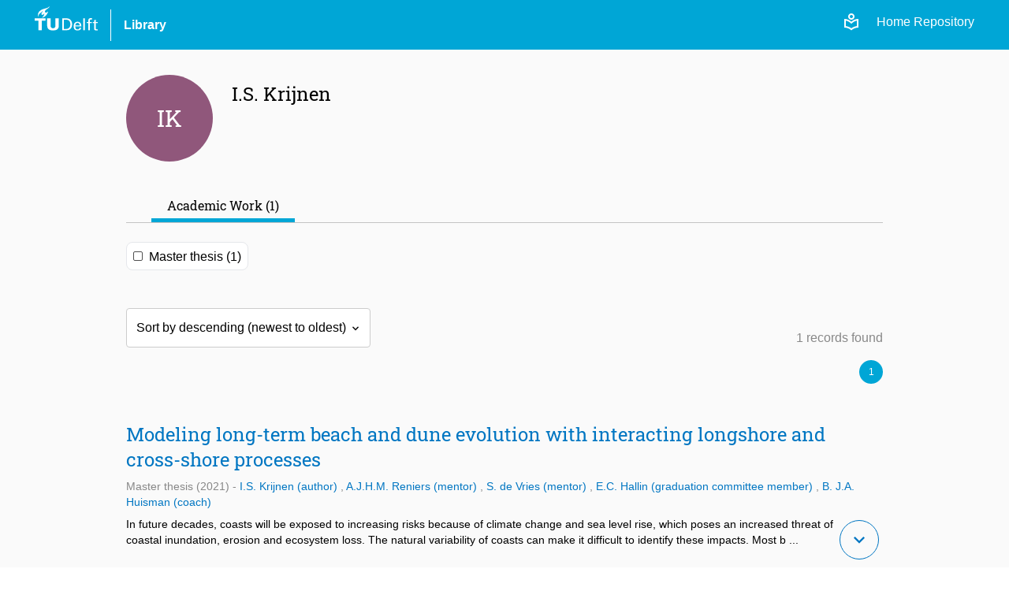

--- FILE ---
content_type: text/html; charset=utf-8
request_url: https://repository.tudelft.nl/person/Person_facae798-bd5d-4d72-a3d6-57505c3ca660
body_size: 9339
content:
<!DOCTYPE html>
<html lang="en">
<head>
    <!-- Google tag (gtag.js) -->
    <script async src="https://www.googletagmanager.com/gtag/js?id=G-0YJD8QMQXL"></script>
    <script>
        window.dataLayer = window.dataLayer || [];

        function gtag() {
            dataLayer.push(arguments);
        }

        gtag('js', new Date());
        gtag('config', 'G-0YJD8QMQXL');
    </script>
    
        <title> I.S. Krijnen  | TU Delft Repository</title>
        <link rel=stylesheet href=/static/css/webapp.css type=text/css> <!-- need to remove -->
        <link rel=stylesheet href=/static/css/global.css type=text/css> <!-- need to remove -->
        <link rel=stylesheet href=/static/css/layout.css type=text/css>
        <link rel=stylesheet href=/static/css/MaterialIcon.css type=text/css>
        <link rel="icon" type="image/png" href="/static/images/favicon.ico">
        <link rel="stylesheet" href="/static/dist/css/output.css">
    
    
    
</head>
<body>
<div class="flex min-h-screen flex-col bg-off-white">

    <!-- Header -->
    <header class="bg-tu-delft-primary-blue text-white">
        
            <div class="xl:w-[1224px] m-auto flex flex-row justify-between px-4 py-2">
	<div class="flex flex-row space-x-4 justify-between items-center">
		<div class="w-20 pb-4">
			<a href="/"
				><img
					class="logo"
					src="/static/images/logo/tudelft_logo.svg"
					alt="TU Delft"
			/></a>
		</div>
		<div class="w-px h-10 bg-white"></div>
		<div>
			<a
				href="https://www.tudelft.nl/library"
				target="_blank"
				class="hover:underline font-bold"
				>Library</a
			>
		</div>
	</div>

	<div class="flex flex-row justify-end space-x-3 z-40">
		<div class="flex flex-row space-x-5 pt-2">
			<!-- The Figma design for the login link/button is below, but temporarily disabled -->
			<!-- <a href="/login">
				<span class="material-symbols-outlined align-sub text-base">
					login
				</span>
				Login
			</a> -->
			<a href="/login"
				><span class="material-symbols-outlined">local_library</span></a
			>
			<a class="text-white" href="/">Home Repository</a>
		</div>
	</div>
</div>
        
    </header>


    <!-- Main Content -->
    <main class="flex-grow">
        

    <div class="background-off-white">
        <div class="container items-start">
            <div class="content space-y-p pb-10">

                <!------------------------------------------------------------
                -----------------------  Person ------------------------------
                ------------------------------------------------------------->
                

                    <div class="person flex flex-row space-x-6">
                        

<div class="badge" id="badge-" data-color="IK">
    
        IK
    
</div>

<script>
    document.addEventListener("DOMContentLoaded", function () {
        applyColorsToBadge()
    });

    function applyColorsToBadge() {
        /**
         * If not photo the person background badges are colorizing according to them name
         * (to maintain color constant without necessity of entry in database)
         * This script apply the bg colors according.
         */

        const elementBadge = document.getElementById("badge-")
        const badgeHasImage = elementBadge.children[0]

        if (badgeHasImage) {
            elementBadge.style.backgroundColor = "transparent"
        } else {
            const colorId = "IK"
            elementBadge.style.backgroundColor = generateColor(colorId);
        }
    }

    const colorPalette = [
        "#0076C2", "#009B77", "#E21A1A", "#D4A300",
        "#2978A0", "#315659", "#9AB87A",
        "#444B6E", "#3D315B", "#7D8CC4",
        "#7E5920", "#8E5572", "#C879FF",
    ];

    function generateColor(input) {
        /**
         * Function to generate a color from input string
         */

            // Hash the input to generate a consistent number
        let hash = 0;
        for (let i = 0; i < input.length; i++) {
            hash = input.charCodeAt(i) + ((hash << 5) - hash);
        }

        // Map the hash to the color palette
        const paletteIndex = Math.abs(hash) % colorPalette.length;
        const baseColor = colorPalette[paletteIndex];

        // Slightly modify the base color to keep it unique
        return adjustColor(baseColor, hash);
    }


    function adjustColor(color, hash) {
        /*
        * Function to slightly adjust the color within colorPalette range to keep it unique
        * We have a color range pallet to maintain colors inside a certain website palette
        */
        let r = parseInt(color.substr(1, 2), 16);
        let g = parseInt(color.substr(3, 2), 16);
        let b = parseInt(color.substr(5, 2), 16);

        // Add a slight variation based on the hash
        r = (r + (hash & 0x0F)) % 256;
        g = (g + ((hash >> 4) & 0x0F)) % 256;
        b = (b + ((hash >> 8) & 0x0F)) % 256;

        // Ensure color remains within range
        return `#${('00' + r.toString(16)).substr(-2)}${('00' + g.toString(16)).substr(-2)}${('00' + b.toString(16)).substr(-2)}`;
    }
</script>
                        <div class="details py-2 space-y-1.5">
                            <h2>I.S. Krijnen</h2>
                            <div class="text-sm text-lighter-gray">
                                
                                    
                                    
                                
                            </div>
                        </div>
                    </div>
                

                <!--------------------------------------------------------------
                -----------------------  Messages ------------------------------
                --------------------------------------------------------------->
                

                <!----------------------------------------------------------------
                -------------------  Filters and navigations ---------------------
                ------------------------------------------------------------------>

                <div class="mt-10">
                    


<!-------------------------------------------------------------------------
---------------------- NAVIGATION TO OPEN THE TABS ------------------------
-------------------------------------------------------------------------->

<nav class="nav-tabs person-nav">
    <ul class="flex flex-row space-x-4 px-8">
        
            
    <li class="nav-tab-link">
        <a href="/person/academic/Person_facae798-bd5d-4d72-a3d6-57505c3ca660?page=1" data-tab="academic">
            Academic Work (1)
        </a>
    </li>

        
        
        
        
    </ul>
</nav>




    <script>

        // Add event listeners to the navigation tabs active based on the url
        document.addEventListener('DOMContentLoaded', function () {
            setActiveTab();
        });

        function setActiveTab() {
            const path = window.location.pathname;
            document.querySelectorAll('.nav-tab-link a').forEach(function (tabLink) {
                tabLink.classList.remove("active");
            });

            const activeTab = getActiveTab(path)
            activeTab.classList.add("active");
        }

        function getActiveTab(path) {
            /**
             * We first look at the path to see which tab is active (being displayed)
             * If the path is not present, the user is in the "root/default" of the page "/person/:person_id".
             * Is this case the first one (following the order in tabMapping) who has some quantity of work is the tab
             * being displayed (check person_controller.py), thus this one is set active.
             */

            const tabMapping = {
                academic: 1,
                supervised: 0,
                editorial: 0,
                other: 0
            };

            // Check path first to set tab as active
            for (let key in tabMapping) {
                if (path.includes(key)) {
                    return document.querySelector(`[data-tab="${key}"]`);
                }
            }

            // Fallback to work quantities
            for (let key in tabMapping) {
                if (tabMapping[key] > 0) {
                    return document.querySelector(`[data-tab="${key}"]`);
                }
            }

            return null; // default case, if no match
        }

    </script>


                </div>

                
                    <div class="flex flex-wrap gap-4 my-6">
                        
                            
    <div class="inline-flex items-center px-2 py-1 rounded-lg border bg-white cursor-pointer" id="object_type_master_thesis_card">
        <div class="flex items-center relative">
            <input type="checkbox"
                   data-type="object_type"
                   data-category="object_type"
                   data-key="master_thesis"
                   
                   name="checkbox_object_type_master_thesis"
                   class="peer h-3 w-3 cursor-pointer appearance-none rounded-sm bg-white border border-[#4F4F4F] hover:border-black checked:border-none filter-checkbox checkbox-card"
                   id="object_type_master_thesis_filter_id"/>
            <span class="absolute text-tu-delft-primary-blue opacity-0 peer-checked:opacity-100 top-1/2 left-1/2 transform -translate-x-1/2 -translate-y-1/2">
              <svg xmlns="http://www.w3.org/2000/svg" class="h-2.5 w-2.5" viewBox="0 0 20 20" fill="currentColor"
                   stroke="currentColor" stroke-width="1">
                <path fill-rule="evenodd"
                      d="M16.707 5.293a1 1 0 010 1.414l-8 8a1 1 0 01-1.414 0l-4-4a1 1 0 011.414-1.414L8 12.586l7.293-7.293a1 1 0 011.414 0z"
                      clip-rule="evenodd"></path>
              </svg>
            </span>
        </div>
        <label class="cursor-pointer ml-2 mt-0.5 select-none" for="object_type_master_thesis_filter_id">
            
                Master thesis
            
             (1)
        </label>
    </div>

                        
                    </div>
                

                <!-------------------------------------------------------------
                -----------------------  Records ------------------------------
                -------------------------------------------------------------->
                
                    <div class="mt-12">
                        <div class="flex flex-row justify-between items-end">
                            
   <div class="custom-select">
        <label for="sort_by"></label>
        <select id="sort_by" class="space-y-3" name="sort_by">
            
                
                    <option value="descending"
                         >
                        
                            Sort by descending (newest to oldest)
                        
                    </option>
                
                    <option value="ascending"
                        
                            selected="selected"
                         >
                        
                            Sort by ascending (oldest to newest)
                        
                    </option>
                
            
        </select>
    </div>

                            <div class="text-right text-light-gray">
                                <p>1 records found</p>
                            </div>

                        </div>
                        <div class="flex-0 flex-col search-index items-center mb-6">
                            
                                








    







    













    
        
    



    
    
    
    


<div class="flex justify-end mt-4 ">
    


    
        
            <div class="pagination selected">
                <p>1</p>
            </div>
        
    

    
</div>


                            
                        </div>
                        
                            

    <div class="listed-record-preview py-6">

        <div class="flex space-x-2">
            <div class="flex-1 space-y-1">
                <a href="/record/uuid:4411c02b-9d95-4e80-8e01-da27b56b47c1">
                    <p class="text-2xl font-roboto font-medium grow text-tu-delft-secondary-blue hover:underline">Modeling long-term beach and dune evolution with interacting longshore and cross-shore processes</p>
                </a>
                
            </div>

            

            
        </div>

        

        <div>

            <div class="metadata mt-2">
                
                    Master thesis
                

                
                    
                    
                        (2021)
                    
                

                

                -<!-- If role, then display contributors role together with the name -->
    <a href="/person/Person_facae798-bd5d-4d72-a3d6-57505c3ca660">
        <span class="hover:underline text-tu-delft-secondary-blue">

            I.S.

            
                Krijnen
                (author)</span>
        </a>,<!-- If role, then display contributors role together with the name -->
    <a href="/person/Person_bd605c36-f2b1-41a4-8e40-978c47bac583">
        <span class="hover:underline text-tu-delft-secondary-blue">

            A.J.H.M.

            
                Reniers
                (mentor)</span>
        </a>,<!-- If role, then display contributors role together with the name -->
    <a href="/person/Person_692f9cae-16a5-47ee-9503-efe7a0f78fe4">
        <span class="hover:underline text-tu-delft-secondary-blue">

            S.

            
                de Vries
                (mentor)</span>
        </a>,<!-- If role, then display contributors role together with the name -->
    <a href="/person/Person_23f78414-e2a9-4a82-8b75-6db0a946acc0">
        <span class="hover:underline text-tu-delft-secondary-blue">

            E.C.

            
                Hallin
                (graduation committee member)</span>
        </a>,<!-- If role, then display contributors role together with the name -->
    <a href="/person/Person_d584ec2d-9c4b-4c0c-bcdd-cfbc614cd546">
        <span class="hover:underline text-tu-delft-secondary-blue">

            B. J.A.

            
                Huisman
                (coach)</span>
        </a></div>

            


            
        </div>

        <div id="description-Thing_4411c02b-9d95-4e80-8e01-da27b56b47c1" class="description mt-2 text-sm">
            <div class="flex items-bottom">
                
                    
                    <div class="flex-1 mr-0">
                        <div id="short-description-Thing_4411c02b-9d95-4e80-8e01-da27b56b47c1"
                             class="short-description">
                            <div>
                                In future decades, coasts will be exposed to increasing risks because of climate change and sea level rise, which poses an increased threat of coastal inundation, erosion and ecosystem loss. The natural variability of coasts can make it difficult to identify these impacts. Most b
                                ...
                            </div>
                        </div>
                        
                        <div id="full-description-Thing_4411c02b-9d95-4e80-8e01-da27b56b47c1" class="full-description"
                             style="display: none">
                            In future decades, coasts will be exposed to increasing risks because of climate change and sea level rise, which poses an increased threat of coastal inundation, erosion and ecosystem loss. The natural variability of coasts can make it difficult to identify these impacts. Most beaches worldwide show evidence of recent erosion. Sea level rise is currently not necessarily the primary driver, but will become very relevant in the future. Understanding both the short-term and long-term development of a coast is considered essential for coastal managers, in order to maintain safety in the future. For a generic evaluation of the state of the coastal zone, it is also important that not only the coastline changes are examined, but also the behavior of the dunes. The interactions between transport mechanisms should be investigated in order to make a good prediction of the large-scale and long-term development of the coastal zone. Therefore, the adaptation of the dunes and the coastline to interacting cross-shore and longshore sediment transport processes must be studied. To get a comprehensive view on those interactions, a new coupled surfzone-dune model is developed and validated.<br/>This coupled model consists of a combination of coastline model ''Unibest-CL+'' and coastal profile model ''the CS-model''. The coupled model has the capability to simulate beach and dune evolution at decadal to centennial timescales including the relevant sediment transport processes that impact the beach and dune evolution: dune erosion and overwash, aeolian dune build-up, beach erosion and accretion due to gradients in longshore sediment transport, adaptation to sea level rise and response to nourishments. The model is tested quantitatively based on the sediment balance, in a very simple and a more complicated academic case focused on the individual effects of all transport mechanisms included in the coupled model. All test cases in the simple case -- which consist of the smallest scale situation the coupled model is able to simulate -- demonstrate sediment conservation and therewith confirm that the implementation of the different transport equations and their interaction in the coupled model is correct. In the complicated test cases – covering a varying number of cross-shore profiles along a larger stretch of coastline – the accuracy of the predicted sediment fluxes and the subsequent coastline and dune volume changes have been determined. The accuracy of every individual transport mechanism included in the coupled model is found to be sufficient and the different sediment fluxes within the coupled model are balanced.<br/>After model testing, the model is used to hindcast the 22-year long coastal evolution near IJmuiden. The dune evolution in this highly dynamic case is simulated reasonably. Furthermore, the coastline evolution is predicted in accordance with the data. Overall, the coupled model is found to quantitatively and qualitatively perform satisfactory. The model is capable of quantifying the long-term beach and dune evolution with interacting longshore and cross-shore processes. Though coupling the models and therewith simulating the longshore sediment transport gradients instead of deriving them from data induces model uncertainties, the application of the model on the IJmuiden case shows that it is possible to simulate the longshore sediment transport gradients using a schematized wave climate to predict the dune volume evolution sufficiently. Furthermore, the interaction between the cross-shore and longshore sediment transport processes enables the simulation of the redistribution of nourishments, improving the predictive ability of both model components with regard to the coastline evolution as well as the evolution of the dune volume. For future research it is recommended to use the coupled model to look into nourishment strategies and their effectiveness on the long-term, climate change scenarios and their effect on decadal to centennial scale dune and beach evolution and the relative importance of different transport mechanisms on the long-term beach and dune evolution.
                        </div>
                    </div>
                    <div class="flex-0">
                        
                            <button id="btn-more-Thing_4411c02b-9d95-4e80-8e01-da27b56b47c1" class="btn-more"
                                    onclick="displayFullDescription('Thing_4411c02b-9d95-4e80-8e01-da27b56b47c1')">
                                expand_more
                            </button>
                        
                    </div>
                
            </div>
        </div>
    </div>

                        
                    </div>
                

            </div>
        </div>
    </div>



    </main>

    <!-- Footer -->
    <footer class="bg-off-white">
        
            <footer class="w-full min-h-[400px] bg-[url('/static/images/logo/torch.svg')] bg-no-repeat bg-[length:270%] bg-[position:13%_75%] flex flex-col justify-between pt-4 sm:pt-16 border-t border-clear-gray">
    <div class="px-4 py-2">
        <div class="lg:w-[1000px] flex flex-col sm:flex-row justify-between gap-4 sm:gap-20 m-auto">
            <!-- Info Column -->
            <div class="basis-2/4">
                <p class="text-4.5xl font-light font-roboto">TU Delft Repository</p>
                <div class="py-4 sm:p-4 sm:pl-3 mt-4">The TU Delft Repository is a digital repository for TU Delft’s research and a
                    service provided by the
                    TU Delft Library.
                </div>
            </div>
            <!-- Contact -->
            <div class="flex flex-row grow gap-20 pb-4 sm:pb-0">
                <div class="basis-1/2 pt-4">
                    <div>
                        <p class="mb-1">Building 21</p>
                        <p class="mb-1">Prometheusplein 1</p>
                        <p class="mb-1">2628ZC Delft</p>
                        <p class="mb-1">
                            <a href="mailto:library@tudelft.nl" class="hover:underline">
                                library@tudelft.nl
                            </a>
                        </p>
                        <p class="mb-1">+31 (0)15 27 85678</p>
                    </div>
                </div>
                <!-- Navigation -->
                <div class="basis-1/2 pt-2">
                    <h2 class="text-2xl font-roboto mb-4">Navigation</h2>
                    <nav class="flex flex-col space-y-1.5">
                        <a class="hover:underline" href="/" title="Home repository">Home</a>
                        <a class="hover:underline" href="/content-in-the-repository" title="FAQ">About</a>
                        <a class="hover:underline" href="/search?" title="Search">Search</a>
                        <a class="hover:underline" href="/upload-content" title="Upload Content">Upload Content</a>
                        <a class="hover:underline" href="/contact" title="Contact">Contact</a>
                        <a class="hover:underline" href="/faq" title="FAQ">FAQ</a>
                    </nav>
                </div>
            </div>

        </div>
    </div>
    <div class="px-4 py-2 bg-darkmode-black">
        <div class="lg:w-[1000px] flex flex-row justify-between m-auto items-center">
            <div class="flex flex-row space-x-4 justify-between items-center">
                <div class="w-20 pb-4">
                    <a href="/"><img class="logo" src="/static/images/logo/tudelft_logo.svg" alt="TU Delft"></a>
                </div>
                <div class="w-px h-10 bg-white "></div>
                <div>
                    <a href="https://www.tudelft.nl/library" target="_blank"
                       class="hover:underline text-white">Library</a>
                </div>
            </div>
            <nav class="flex flex-row space-x-4 text-white">
                <a class="hover:underline sm:hidden" href="/" title="Home repository">Home</a>
                <a class="hover:underline hidden sm:inline-block" href="/" title="Home repository">Home (Repository)</a>
                <a class="hover:underline" href="/record/uuid:f116c1eb-35ca-4ecb-a58f-37ae764280e8" title="Search">Privacy</a>
                <a class="hover:underline" href="/contact" title="Contact">Contact</a>
            </nav>
        </div>
    </div>
</footer>
        
    </footer>

</div>

<!-- Javascript -->

    <script>
        /**
         * Message Related
         */
        const msg_text_div = document.getElementById("message_text_div")
        msg_text_div.innerHTML =  "\u003cp\u003eThis page displays the records of the person named above and is not linked to a unique person identifier. This record may need to be merged to a profile.\u003c/p\u003e" 
    </script>

    <script>

        document.addEventListener('DOMContentLoaded', function () {
                const checkBoxItems = document.querySelectorAll('.checkbox-card');
                addCheckBoxFiltersChangeListener(checkBoxItems)
                setCheckboxFiltersCheckedFromUrl()

                const select = document.getElementById("sort_by");
                addSortSelectChangeListener(select)
                setSortByOptionSelectedFromUrl(select)
            }
        );


        /**
         * Filters
         */

        function addCheckBoxFiltersChangeListener(checkBoxItems) {
            /**
             * Add change listener to the checkbox to toggle the background color
             * of the label parent of the checkbox when it is selected.
             * */
            checkBoxItems.forEach(function (checkbox) {
                checkbox.addEventListener('change', function () {
                    toggleBackground(checkbox)
                    filterByObjectType()
                });
            });
        }

        function filterByObjectType() {
            const selectedFilters = getSelectedFilters()
            const filterParameters = mappingFiltersToSearchParam(selectedFilters);
            location.href = getFilterUrl(filterParameters)
        }


        function getFilterUrl(filterParameters) {
            const queryString = window.location.search;
            const pathname = window.location.pathname
            const urlParams = new URLSearchParams(queryString);

            const objectTypeParamKey = SearchParameterKey.object_type
            const pageParamKey = SearchParameterKey.page

            // Always set page=1 when there a filter change because is possible that new filter has not enough pages
            urlParams.set(pageParamKey, "1")
            urlParams.set(objectTypeParamKey, filterParameters[objectTypeParamKey].join("+"));
            return `${pathname}?${urlParams.toString()}`
        }

        function setCheckboxFiltersCheckedFromUrl() {
            /**
             * Mark the filters specified in the URL search parameters to the corresponding checkboxes on the page.
             * For example, given the URL /search?search_term=computer&object_type=bachelor_thesis%2Breport,
             * it ensures that the checkboxes for 'bachelor_thesis' and 'report' are checked.
             */

            const currentUrl = document.URL
            const filterSeparator = "+" // where %2B is "+" - decoded plus
            //const filterSeparator = "%2B" // where %2B is "+" - decoded plus


            const queryString = currentUrl.split('?')[1];
            const urlParams = new URLSearchParams(queryString);

            let objectTypeArray = []

            const objectTypeParamKey = SearchParameterKey.object_type

            if (urlParams.has(objectTypeParamKey)) {
                const objectTypesInUrlParams = urlParams.get(objectTypeParamKey);
                objectTypeArray = objectTypesInUrlParams.split(filterSeparator);
            }


            // Iterate over the array and check each element
            for (let item in objectTypeArray) {
                const checkboxId = `${objectTypeParamKey}_${objectTypeArray[item]}_filter_id`
                const checkbox = document.getElementById(checkboxId);

                if (checkbox) {
                    checkbox.checked = true;
                    const parentLabel = checkbox.parentElement.parentElement;
                    parentLabel.classList.remove(...filterUnselectedClasses);
                    parentLabel.classList.add(...filterSelectedClasses);
                }
            }
        }

        /**
         * Sort by
         */

        function addSortSelectChangeListener(select) {
            select.addEventListener('click', function () {
                location.href = getSortUrl(select.value)
            });
        }

        function getSortUrl(sortBy) {
            const queryString = window.location.search;
            const pathname = window.location.pathname
            const urlParams = new URLSearchParams(queryString);

            const pageParamKey = SearchParameterKey.page
            const sortParamKey = SearchParameterKey.sort

            // Always set page=1 when there a filter change because is possible that new filter has not enough pages
            urlParams.set(pageParamKey, "1")
            urlParams.set(sortParamKey, sortBy);
            return `${pathname}?${urlParams.toString()}`
        }

        function setSortByOptionSelectedFromUrl(select) {
            /**
             * Select option sort by specified in the URL
             */

            const queryString = window.location.search;
            const urlParams = new URLSearchParams(queryString);

            const sortParamKey = SearchParameterKey.sort


            if (urlParams.has(sortParamKey)) {
                select.value = urlParams.get(sortParamKey)
            } else {
                select.value = "descending"
            }
        }

    </script>
    <script src="/static/js/common/dropdown/drop_down_menu.js"></script>
    <script src="/static/js/common/form/checkbox_card.js"></script>


<script src="/static/js/common/search/filters.js"></script> <!-- need to remove -->
<script src="/static/js/common/form/buttons.js"></script> <!-- need to remove -->
<script src="/static/js/common/search/pagination.js"></script> <!-- need to remove -->
<script src="/static/js/script.js"></script> <!-- need to remove -->
</body>
</html>

--- FILE ---
content_type: text/css
request_url: https://repository.tudelft.nl/static/css/layout.css
body_size: 935
content:
@tailwind base;
@tailwind components;
@tailwind utilities;

@font-face {
    font-family: 'Roboto Slab';
    src: url(../fonts/roboto-slab.ttf);
}

@font-face {
    font-family: 'Material Icons';
    src: url(../fonts/materialIcons-regular.ttf);
}

@font-face {
    font-family: 'Inter';
    src: url(../fonts/inter.ttf);
}


.loading-spinner {
    width: 56px;
    height: 56px;
    border-radius: 50%;
    background: radial-gradient(farthest-side, #b7b7b7 94%, #0000) top/9px 9px no-repeat,
    conic-gradient(#0000 30%, #b7b7b7);
    -webkit-mask: radial-gradient(farthest-side, rgba(64, 64, 64, 0) calc(100% - 9px), #000 0);
    animation: spinner-animation 1s infinite linear, fadeIn 0.4s ease-out forwards;
}

@keyframes spinner-animation {
    100% {
        transform: rotate(1turn);
    }
}

/* Fade-in animation */
@keyframes fadeIn {
    0% {
        opacity: 0;
    }
    100% {
        opacity: 1;
    }
}


--- FILE ---
content_type: text/css
request_url: https://repository.tudelft.nl/static/css/MaterialIcon.css
body_size: 3108
content:
@font-face {
  font-family: 'Material Icons Outlined';
  font-style: normal;
  font-weight: 400;
  src: local('Material Icons Outlined'),
    local('MaterialIcons-Outlined'),
    url(../fonts/MaterialIcon/MaterialIcons-Outlined.woff2) format('woff2'),
    url(../fonts/MaterialIcon/MaterialIcons-Outlined.ttf) format('truetype');
}

/* fallback */
@font-face {
  font-family: 'Material Symbols Outlined';
  font-style: normal;
  font-weight: 400;
  src: url(../fonts/MaterialIcon/MaterialSymbol-Outlined.woff2) format('woff2');
}

/* fallback */
@font-face {
  font-family: 'Material Icons Regular';
  font-style: normal;
  font-weight: 400;
  src: url(../fonts/MaterialIcon/MaterialIcons-Regular.woff) format('woff');
}


.material-icons {
  font-family: 'Material Icons Outlined', serif;
  font-weight: normal;
  font-style: normal;
  font-size: 24px;  /* Preferred icon size */
  display: inline-block;
  line-height: 1;
  text-transform: none;
  letter-spacing: normal;
  word-wrap: normal;
  white-space: nowrap;
  direction: ltr;

  /* Support for all WebKit browsers. */
  -webkit-font-smoothing: antialiased;
  /* Support for Safari and Chrome. */
  text-rendering: optimizeLegibility;

  /* Support for Firefox. */
  -moz-osx-font-smoothing: grayscale;

  /* Support for IE. */
  font-feature-settings: 'liga';
}

.material-symbols-outlined {
  font-family: 'Material Symbols Outlined', serif;
  font-weight: normal;
  font-style: normal;
  font-size: 24px;
  line-height: 1;
  letter-spacing: normal;
  text-transform: none;
  display: inline-block;
  white-space: nowrap;
  word-wrap: normal;
  direction: ltr;
  -webkit-font-feature-settings: 'liga';
  -webkit-font-smoothing: antialiased;
}

/*!
 *  Font Awesome 4.7.0 by @davegandy - http://fontawesome.io - @fontawesome
 *  License - http://fontawesome.io/license (Font: SIL OFL 1.1, CSS: MIT License)
 */
@font-face {
    font-family: 'FontAwesome';
    src: url('../fonts/FontAwesome/fontawesome-webfont.eot');
    src: url('../fonts/FontAwesome/fontawesome-webfont.woff2') format('woff2'),
    url('../fonts/FontAwesome/fontawesome-webfont.woff') format('woff'),
    url('../fonts/FontAwesome/fontawesome-webfont.ttf') format('truetype');
    font-weight: normal;
    font-style: normal
}

.fa {
    display: inline-block;
    font: normal normal normal 14px/1 FontAwesome;
    font-size: inherit;
    text-rendering: auto;
    -webkit-font-smoothing: antialiased;
    -moz-osx-font-smoothing: grayscale
}

.fa-spin {
    -webkit-animation: fa-spin 2s infinite linear;
    animation: fa-spin 2s infinite linear
}

@-webkit-keyframes fa-spin {
    0% {
        -webkit-transform: rotate(0deg);
        transform: rotate(0deg)
    }
    100% {
        -webkit-transform: rotate(-359deg);
        transform: rotate(-359deg)
    }
}

@keyframes fa-spin {
    0% {
        -webkit-transform: rotate(0deg);
        transform: rotate(0deg)
    }
    100% {
        -webkit-transform: rotate(-359deg);
        transform: rotate(-359deg)
    }
}

.fa-spinner:before {
    content: "\f110"
}

.fa-circle-o-notch:before{content:"\f1ce"}

--- FILE ---
content_type: application/javascript
request_url: https://repository.tudelft.nl/static/js/common/form/checkbox_card.js
body_size: 1330
content:
// document.addEventListener('DOMContentLoaded', function () {
//         const checkBoxItems = document.querySelectorAll('.filter-checkbox');
//         addCheckBoxCardChangeListener(checkBoxItems)
//     }
// );

/**
 * Checkbox card script /templates/components/common/forms/checkbox_card.html
 */

// function addCheckBoxCardChangeListener(checkBoxItems) {
//     /**
//      * Add change listener to the checkbox to toggle the background color
//      * of the label parent of the checkbox when it is selected.
//      * */
//     checkBoxItems.forEach(function (checkbox) {
//         checkbox.addEventListener('change', function () {
//             toggleBackground(checkbox)
//         });
//     });
// }

const filterSelectedClasses = ['bg-tu-delft-primary-blue', 'text-white', 'border-tu-delft-primary-blue']
const filterUnselectedClasses = ['bg-white', 'border-50perc-light-gray']

function toggleBackground(checkboxFilter) {
    const parentLabel = checkboxFilter.parentElement.parentElement;
    if (checkboxFilter.checked) {
        parentLabel.classList.remove(...filterUnselectedClasses);
        parentLabel.classList.add(...filterSelectedClasses);
    } else {
        parentLabel.classList.remove(...filterSelectedClasses);
        parentLabel.classList.add(...filterUnselectedClasses);
    }
}


--- FILE ---
content_type: image/svg+xml
request_url: https://repository.tudelft.nl/static/images/logo/tudelft_logo.svg
body_size: 2483
content:
<svg xmlns="http://www.w3.org/2000/svg" xmlns:xlink="http://www.w3.org/1999/xlink" version="1.1" id="logo" x="0px" y="0px" style="enable-background:new 0 0 841.89 595.28;" xml:space="preserve" viewBox="75.73 184.72 99.21 38.69">
<style type="text/css">
	.st0{fill:none;}
	.st1{fill:#FFFFFF;}
</style>
<g>
	<rect x="66.17" y="175.17" class="st0" width="124.37" height="76.53"/>
	<path class="st1" d="M104.55,219.69c2.49,0,3.85-1.66,3.85-3.98v-11.84h5.3v12.11c-0.05,5.33-4.32,7.42-9.15,7.42   c-4.83,0-9.09-2.09-9.15-7.42v-12.11h5.3v11.84C100.71,218.03,102.06,219.69,104.55,219.69z"/>
	<polygon class="st1" points="81.67,223 86.97,223 86.97,207.58 92.91,207.58 92.91,203.87 75.73,203.87 75.73,207.58 81.67,207.58     "/>
	<path class="st1" d="M94.41,194.55c-1.29,0.41-2.63,0.08-2.62-1.65c0-2.64,6.19-4.85,7.05-7.15c0.21-0.57,0.23-1.05-0.05-1.03   c-0.2,0.01-0.04,0.3-0.48,0.73c-2.56,2.57-6.86,2.56-10.16,4.04c-2.16,0.97-8.5,3.95-7.04,10.6c0.07,0.32,0.26,1.37,0.45,1.37   c0.22,0,0.22-0.63,0.22-1.39c-0.05-3.96,4.64-5.06,6.17-7.65c0.18-0.31,0.5-0.74,0.57-0.54c0.04,0.1,0.01,0.24-0.05,0.52   c-0.48,2.13-2.7,3.49-2.07,5.01c0.82,1.97,3.17,0.5,3.9-0.77c0.19-0.35,0.3-0.57,0.43-0.53c0.1,0.03,0.09,0.43,0.03,0.79   c-0.39,2.29-0.91,3.57-2.59,4.88c-0.54,0.42-1.38,0.5-1.27,0.82c0.03,0.08,0.39,0.07,0.68,0.04c4.46-0.29,8.19-5.54,9.18-8.98   c0.1-0.24,0.13-0.47,0.03-0.55c-0.13-0.1-0.33,0.13-0.53,0.31C95.75,193.88,95.05,194.35,94.41,194.55z"/>
	<path class="st1" d="M139.67,215.08c0.02-2.08,1.27-3.95,3.37-3.95c2.44,0,3.39,1.67,3.39,3.95H139.67z M149.09,216.83v-1.25   c0-3.68-2.09-6.28-5.86-6.28c-4.21,0-6.18,3.26-6.18,7.16c0,3.92,1.7,6.95,5.97,6.95c3.18,0,5.51-1.51,5.91-4.53h-2.65   c-0.29,1.93-1.27,2.7-3.23,2.7c-2.57,0-3.43-2.29-3.43-4.74H149.09z"/>
	<rect x="152.14" y="203.87" class="st1" width="2.52" height="19.13"/>
	<path class="st1" d="M162.56,223v-11.55h3.07v-1.75h-3.07v-2.15c0-1.54,0.74-1.8,2.17-1.8c0.42,0,0.85,0.05,1.27,0.08v-2.09   c-0.59-0.13-1.19-0.27-1.8-0.27c-2.38,0-4.16,1.2-4.16,3.74v2.49h-2.6v1.75h2.6V223H162.56z"/>
	<path class="st1" d="M167.07,209.7v1.75h2.28v8.48c0,1.77,0.03,3.47,3.77,3.47c0.58,0,1.13-0.05,1.72-0.16v-1.93   c-0.41,0.1-0.93,0.16-1.33,0.16c-0.9,0-1.64-0.45-1.64-1.4v-8.61h3.07v-1.75h-3.07v-3.63l-2.52,0.79v2.84L167.07,209.7z"/>
	<path class="st1" d="M119,223h6.57c8.18,0,9.04-6.93,9.04-9.57c0-2.64-0.86-9.57-9.04-9.57H119V223z M121.65,206.15h3.92   c4.42,0,6.26,3.34,6.26,7.29c0,3.95-1.84,7.29-6.26,7.29h-3.92V206.15z"/>
</g>
</svg>

--- FILE ---
content_type: application/javascript
request_url: https://repository.tudelft.nl/static/js/common/search/pagination.js
body_size: 8171
content:
// TODO: I don't dare change the pagination of the main pages now because it could break everything
// :melting_face but this is duplicated, I need to keep this admin one, which is better code
function paginationAdmin(pageSelected) {
    document.body.scrollTop = document.documentElement.scrollTop = 0;
    const pathname = window.location.pathname
    const queryString = window.location.search;
    const urlParams = new URLSearchParams(queryString);

    if (urlParams.has("page")) {
        urlParams.delete("page")
        urlParams.append('page', pageSelected)
    } else {
        urlParams.append('page', pageSelected)
    }

    location.href = `${pathname}?${urlParams.toString()}`
}


function paginationGeneric(pageSelected) {
    document.body.scrollTop = document.documentElement.scrollTop = 0;
    const pathname = window.location.pathname
    const queryString = window.location.search;
    const urlParams = new URLSearchParams(queryString);

    if (urlParams.has("page")) {
        urlParams.delete("page")
        urlParams.append('page', pageSelected)
    } else {
        urlParams.append('page', pageSelected)
    }

    location.href = `${pathname}?${urlParams.toString()}`
}


function paginationTheMostGenericOne(pageSelected) {
    document.body.scrollTop = document.documentElement.scrollTop = 0;
    const pathname = window.location.pathname
    const queryString = window.location.search;
    const urlParams = new URLSearchParams(queryString);

    if (urlParams.has("page")) {
        urlParams.delete("page")
        urlParams.append('page', pageSelected)
    } else {
        urlParams.append('page', pageSelected)
    }

    location.href = `${pathname}?${urlParams.toString()}`
}
/***************************************************************************************************/

function paginationDowloandIndex(element, pageSelected) {

    const btnIndex = document.querySelectorAll("[data-btn-download-index]");

    btnIndex.forEach(function (item) {
        item.classList.remove("selected")
    });

    element.classList.add("selected")

    const inputIndexFrom = document.getElementById("index-from");
    const inputIndexTo = document.getElementById("index-to");

    inputIndexFrom.value = parseInt(pageSelected - 1) * 500
    inputIndexTo.value = parseInt(inputIndexFrom.value) + 500
}

function paginationDowloandNext(element, test) {


    const btnIndex = document.querySelectorAll("[data-btn-download-index]");

    let currentIndex = 1
    btnIndex.forEach(function (item) {
        if (item.classList.contains("selected")) {
            currentIndex = parseInt(item.value)
        }
    });


    btnIndex.forEach(function (item) {
        const itemValue = parseInt(item.value)
        if (itemValue == (currentIndex + 1)) {
            item.classList.add("selected")
        }
    });


    // element.classList.add("selected")

    const pageSelected = currentIndex + 1

    const inputIndexFrom = document.getElementById("index-from");
    const inputIndexTo = document.getElementById("index-to");

    inputIndexFrom.value = parseInt(pageSelected - 1) * 500
    inputIndexTo.value = parseInt(inputIndexFrom.value) + 500
}

function paginationDowloandPrevious(element) {

    const btnIndex = document.querySelectorAll("[data-btn-download-index]");

    let currentIndex = 1
    btnIndex.forEach(function (item) {
        if (item.classList.contains("selected")) {
            currentIndex = parseInt(item.value)
        }
    });

    element.classList.add("selected")

    const pageSelected = currentIndex - 1

    const inputIndexFrom = document.getElementById("index-from");
    const inputIndexTo = document.getElementById("index-to");

    inputIndexFrom.value = parseInt(pageSelected - 1) * 500
    inputIndexTo.value = parseInt(inputIndexFrom.value) + 500
}


/*****************************************************************************************/

document.addEventListener("DOMContentLoaded", function () {
    const paginationContainer = document.querySelector(".pagination-container");

    let totalPages = parseInt(paginationContainer.dataset.totalPages, 10);
    let currentPage = parseInt(paginationContainer.dataset.currentPage, 10);

    function renderPagination() {
        let pagination = [];
        if (totalPages <= 5) {
            for (let i = 1; i <= totalPages; i++) pagination.push(i);
        } else if (currentPage <= 3) {
            pagination = [1, 2, 3, 4, 5, "...", totalPages];
        } else if (currentPage >= totalPages - 2) {
            pagination = [1, "...", totalPages - 4, totalPages - 3, totalPages - 2, totalPages - 1, totalPages];
        } else {
            pagination = [1, "...", currentPage - 1, currentPage, currentPage + 1, "...", totalPages];
        }

        // Build pagination HTML
        let html = "";

        if (currentPage > 1) {
            html += `<a class="pagination cursor-pointer prev-btn px-1.5 py-2.5" data-page="${currentPage - 1}">Previous</a>`;
        }

        pagination.forEach(page => {
            if (page === "...") {
                html += `<span class="pagination px-1.5 py-2.5">...</span>`;
            } else if (page === currentPage) {
                html += `<a class="selected pagination cursor-pointer px-1.5 py-2.5" data-page="${page}">${page}</a>`;
            } else {
                html += `<a class="pagination cursor-pointer px-1.5 py-2.5" data-page="${page}">${page}</a>`;
            }
        });

        if (currentPage < totalPages) {
            html += `<a class="pagination cursor-pointer next-btn px-1.5 py-2.5" data-page="${currentPage + 1}">Next</a>`;
        }

        paginationContainer.innerHTML = html;
        attachEventListeners();
    }

    function attachEventListeners() {
        const pageLinks = paginationContainer.querySelectorAll(".pagination.cursor-pointer");

        pageLinks.forEach(link => {
            link.addEventListener("click", function () {
                const selectedPage = parseInt(this.dataset.page, 10);
                if (!isNaN(selectedPage)) {
                    currentPage = selectedPage;
                    renderPagination();
                }
            });
        });
    }

    renderPagination();
});



function createPagination(totalItems, itemsPerPage, currentPage) {
    const totalPages = Math.ceil(totalItems / itemsPerPage);
    const pagination = [];

    if (totalPages <= 5) {
        // Show all pages if there are 5 or fewer
        for (let i = 1; i <= totalPages; i++) {
            pagination.push(i);
        }
    } else {
        // Show first, last, and up to 5 pages with "..."
        if (currentPage <= 3) {
            pagination.push(1, 2, 3, 4, 5, '...', totalPages);
        } else if (currentPage >= totalPages - 2) {
            pagination.push(1, '...', totalPages - 4, totalPages - 3, totalPages - 2, totalPages - 1, totalPages);
        } else {
            pagination.push(
                1,
                '...',
                currentPage - 1,
                currentPage,
                currentPage + 1,
                '...',
                totalPages
            );
        }
    }

    return {pagination, totalPages};
}

// Render the pagination
function renderPagination(totalItems, itemsPerPage, currentPage) {
    const {pagination, totalPages} = createPagination(totalItems, itemsPerPage, currentPage);

    // Render navigation buttons
    const prevButton = currentPage > 1 ? "Previous" : null;
    const nextButton = currentPage < totalPages ? "Next" : null;

    return {
        pagination,
        prevButton,
        nextButton
    };
}

// Example usage:
let totalItems = 7600;
let itemsPerPage = 500;
let currentPage = 1;

// Simulating navigation
function goToPage(page) {
    currentPage = page;
    const {pagination, prevButton, nextButton} = renderPagination(totalItems, itemsPerPage, currentPage);

}

// Initial render
goToPage(currentPage);

// Example: Click "Next"
if (currentPage < Math.ceil(totalItems / itemsPerPage)) {
    goToPage(currentPage + 1);
}

// Example: Click "Previous"
if (currentPage > 1) {
    goToPage(currentPage - 1);
}




--- FILE ---
content_type: image/svg+xml
request_url: https://repository.tudelft.nl/static/images/logo/torch.svg
body_size: 3847
content:
<?xml version="1.0" encoding="UTF-8" standalone="no"?>
<svg viewBox="0 0 339 336" version="1.1" xmlns="http://www.w3.org/2000/svg" xmlns:xlink="http://www.w3.org/1999/xlink" xmlns:sketch="http://www.bohemiancoding.com/sketch/ns">
    <g>
        <path d="M252.509715,183.736759 C228.337315,191.319559 203.399515,185.249759 203.470715,152.942759 C203.524115,103.690159 319.188515,62.3763593 335.261915,19.3359593 C339.249115,8.56695929 339.462715,-0.244040708 334.354115,0.00515929181 C330.651715,0.254359292 333.553115,5.59435929 325.418515,13.7289593 C277.518715,61.6643593 197.205115,61.5753593 135.581515,89.1831593 C95.1755148,107.339159 -23.2478852,163.053159 4.03951481,287.332759 C5.30331481,293.242359 8.84551481,313.000359 12.4411148,313.000359 C16.6597148,313.000359 16.6241148,301.252359 16.4995148,287.012359 C15.5917148,212.999959 103.256715,192.334159 131.754515,143.971559 C135.172115,138.222159 141.063915,130.105359 142.452315,133.861159 C143.128715,135.712359 142.701515,138.382359 141.544515,143.526559 C132.626715,183.256159 91.0459148,208.763559 102.829515,237.172359 C118.101915,274.018359 162.156915,246.552959 175.684915,222.843359 C179.316115,216.328559 181.327515,212.163359 183.748315,212.999959 C185.599515,213.622959 185.528315,221.098959 184.371315,227.862959 C177.162315,270.618559 167.301115,294.630759 136.026515,318.963359 C126.005115,326.759759 110.269915,328.379559 112.334715,334.360359 C112.850915,335.926759 119.650515,335.766559 125.061715,335.214759 C208.383515,329.874759 278.106115,231.600959 296.546915,167.396359 C298.504915,162.910759 299.074515,158.656559 297.045315,157.072359 C294.517715,155.132159 290.868715,159.582159 287.130715,162.892959 C277.625515,171.241159 264.560315,179.980959 252.509715,183.736759" id="Imported-Layers-Copy" fill="#FFFFFF"></path>
    </g>
</svg>


<!--<?xml version="1.0" encoding="UTF-8" standalone="no"?>-->
<!--<svg viewBox="0 0 339 336" version="1.1" xmlns="http://www.w3.org/2000/svg" xmlns:xlink="http://www.w3.org/1999/xlink" xmlns:sketch="http://www.bohemiancoding.com/sketch/ns">-->
<!--    <g id="Page-1" stroke="none" stroke-width="1" fill="none" fill-rule="evenodd" sketch:type="MSPage">-->
<!--        <path d="M252.509715,183.736759 C228.337315,191.319559 203.399515,185.249759 203.470715,152.942759 C203.524115,103.690159 319.188515,62.3763593 335.261915,19.3359593 C339.249115,8.56695929 339.462715,-0.244040708 334.354115,0.00515929181 C330.651715,0.254359292 333.553115,5.59435929 325.418515,13.7289593 C277.518715,61.6643593 197.205115,61.5753593 135.581515,89.1831593 C95.1755148,107.339159 -23.2478852,163.053159 4.03951481,287.332759 C5.30331481,293.242359 8.84551481,313.000359 12.4411148,313.000359 C16.6597148,313.000359 16.6241148,301.252359 16.4995148,287.012359 C15.5917148,212.999959 103.256715,192.334159 131.754515,143.971559 C135.172115,138.222159 141.063915,130.105359 142.452315,133.861159 C143.128715,135.712359 142.701515,138.382359 141.544515,143.526559 C132.626715,183.256159 91.0459148,208.763559 102.829515,237.172359 C118.101915,274.018359 162.156915,246.552959 175.684915,222.843359 C179.316115,216.328559 181.327515,212.163359 183.748315,212.999959 C185.599515,213.622959 185.528315,221.098959 184.371315,227.862959 C177.162315,270.618559 167.301115,294.630759 136.026515,318.963359 C126.005115,326.759759 110.269915,328.379559 112.334715,334.360359 C112.850915,335.926759 119.650515,335.766559 125.061715,335.214759 C208.383515,329.874759 278.106115,231.600959 296.546915,167.396359 C298.504915,162.910759 299.074515,158.656559 297.045315,157.072359 C294.517715,155.132159 290.868715,159.582159 287.130715,162.892959 C277.625515,171.241159 264.560315,179.980959 252.509715,183.736759" id="Imported-Layers-Copy" opacity="0.15" fill="#00A6D6" sketch:type="MSShapeGroup"></path>-->
<!--    </g>-->
<!--</svg>-->


--- FILE ---
content_type: application/javascript
request_url: https://repository.tudelft.nl/static/js/common/dropdown/drop_down_menu.js
body_size: 621
content:
function dropDownMenu(recordId) {
  const btnElement = document.getElementById(`dropdownMenuFor-${recordId}`)

  btnElement.classList.toggle("show-dropdown");
}

// Close the dropdown menu if the user clicks outside of it
window.onclick = function(event) {
  if (!event.target.matches('.drop-btn')) {
    var dropdowns = document.getElementsByClassName("dropdown-content");
    var i;
    for (i = 0; i < dropdowns.length; i++) {
      var openDropdown = dropdowns[i];
      if (openDropdown.classList.contains('show-dropdown')) {
        openDropdown.classList.remove('show-dropdown');
      }
    }
  }
}

--- FILE ---
content_type: image/svg+xml
request_url: https://repository.tudelft.nl/static/images/icons/selector-arrow.svg
body_size: 3550
content:
<svg width="14" height="12" viewBox="0 0 14 12" fill="none" xmlns="http://www.w3.org/2000/svg" xmlns:xlink="http://www.w3.org/1999/xlink">
<rect width="14" height="12" fill="url(#pattern0)"/>
<defs>
<pattern id="pattern0" patternContentUnits="objectBoundingBox" width="1" height="1">
<use xlink:href="#image0_2057_1513" transform="matrix(0.00195312 0 0 0.00227865 0 -0.0833333)"/>
</pattern>
<image id="image0_2057_1513" width="512" height="512" xlink:href="[data-uri]"/>
</defs>
</svg>


--- FILE ---
content_type: application/javascript
request_url: https://repository.tudelft.nl/static/js/script.js
body_size: 2396
content:
// --------------------------------------------------------------------
// Hidden or Show (expand_less/expand_less) details about a content
// --------------------------------------------------------------------

const displayFullDescription = (thing_id) => {
    const shortDescriptionElement = document.getElementById(`short-description-${thing_id}`);
    const fullDescriptionElement = document.getElementById(`full-description-${thing_id}`);
    const btnMoreElement = document.getElementById(`btn-more-${thing_id}`);
    const isFullDescriptionClosed = fullDescriptionElement.style.display === "none"

    if (isFullDescriptionClosed) {
        shortDescriptionElement.style.display = "none";
        fullDescriptionElement.style.display = "block";
        btnMoreElement.innerText = "expand_less";
    } else {
        shortDescriptionElement.style.display = "block";
        fullDescriptionElement.style.display = "none";
        btnMoreElement.innerText = "expand_more"
    }
}

const displayFullMetadata = () => {
    const btnMoreElement = document.getElementById(`btn-more`);
    const isFullMetadataClosed = btnMoreElement.innerText === "expand_more"

    if (isFullMetadataClosed) {
        btnMoreElement.innerText = "expand_less";
    } else {
        btnMoreElement.innerText = "expand_more"
    }
}

// --------------------------------------------------------------------
// Pagination
// --------------------------------------------------------------------

function pagination(pageSelected) {
    const queryString = window.location.search;
    const urlParams = new URLSearchParams(queryString);

    if (urlParams.has("page")) {
        urlParams.delete("page")
        urlParams.append('page', pageSelected)
    } else {
        urlParams.append('page', pageSelected)
    }

    const newUrl = `/search?${urlParams.toString()}`

    document.body.scrollTop = document.documentElement.scrollTop = 0;
    loadingSearchResults();
    location.href = newUrl
}


function loadingSearchButton(element) {
    element.innerHTML = `<i class="btn-loader"></i>`
}

function loadingSearchButtonFromSearchSuggestions(element) {
    const buttonToLoad = document.getElementById("main-search-button")
    buttonToLoad.innerHTML = `<i class="btn-loader"></i>`
}

function showAlertFeatureNotAvailable() {
    alert("Development message: this feature is not yet available.")
}